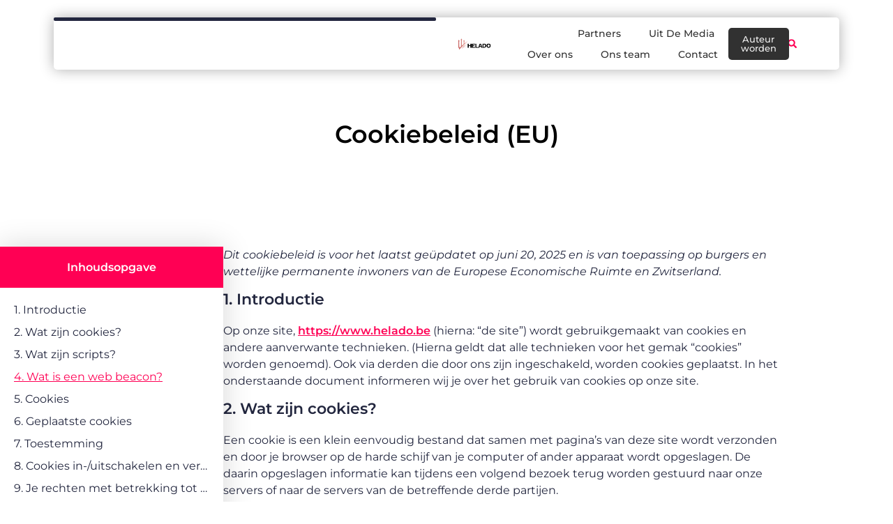

--- FILE ---
content_type: text/css
request_url: https://www.helado.be/wp-content/uploads/elementor/css/post-4525.css?ver=1768943222
body_size: 569
content:
.elementor-kit-4525{--e-global-color-primary:#000000;--e-global-color-secondary:#313131;--e-global-color-text:#22263E;--e-global-color-accent:#FF0054;--e-global-color-38d9dcc:#FF5400;--e-global-color-4e5965e:#F2F2F2;--e-global-color-ac493bb:#FFFFFF;--e-global-typography-primary-font-family:"Montserrat";--e-global-typography-primary-font-size:36px;--e-global-typography-primary-font-weight:600;--e-global-typography-secondary-font-family:"Montserrat";--e-global-typography-secondary-font-size:28px;--e-global-typography-secondary-font-weight:600;--e-global-typography-text-font-family:"Montserrat";--e-global-typography-text-font-size:16px;--e-global-typography-text-font-weight:400;--e-global-typography-accent-font-family:"Montserrat";--e-global-typography-accent-font-size:16px;--e-global-typography-accent-font-weight:500;--e-global-typography-423bb21-font-family:"Montserrat";--e-global-typography-423bb21-font-size:23px;--e-global-typography-423bb21-font-weight:500;--e-global-typography-e5b0c3a-font-family:"Montserrat";--e-global-typography-e5b0c3a-font-size:14px;--e-global-typography-e5b0c3a-font-weight:400;}.elementor-kit-4525 e-page-transition{background-color:#FFBC7D;}.elementor-section.elementor-section-boxed > .elementor-container{max-width:1140px;}.e-con{--container-max-width:1140px;}.elementor-widget:not(:last-child){margin-block-end:20px;}.elementor-element{--widgets-spacing:20px 20px;--widgets-spacing-row:20px;--widgets-spacing-column:20px;}{}h1.entry-title{display:var(--page-title-display);}.site-header .site-branding{flex-direction:column;align-items:stretch;}.site-header{padding-inline-end:0px;padding-inline-start:0px;}.site-footer .site-branding{flex-direction:column;align-items:stretch;}@media(max-width:1024px){.elementor-section.elementor-section-boxed > .elementor-container{max-width:1024px;}.e-con{--container-max-width:1024px;}}@media(max-width:767px){.elementor-section.elementor-section-boxed > .elementor-container{max-width:767px;}.e-con{--container-max-width:767px;}}

--- FILE ---
content_type: text/css
request_url: https://www.helado.be/wp-content/uploads/elementor/css/post-930.css?ver=1768988124
body_size: 1888
content:
.elementor-930 .elementor-element.elementor-element-7b9aa7bb{--display:flex;--min-height:300px;--flex-direction:column;--container-widget-width:calc( ( 1 - var( --container-widget-flex-grow ) ) * 100% );--container-widget-height:initial;--container-widget-flex-grow:0;--container-widget-align-self:initial;--flex-wrap-mobile:wrap;--justify-content:flex-end;--align-items:center;--overlay-opacity:0.7;--margin-top:-110px;--margin-bottom:0px;--margin-left:0px;--margin-right:0px;--padding-top:0px;--padding-bottom:80px;--padding-left:0px;--padding-right:0px;}.elementor-930 .elementor-element.elementor-element-7b9aa7bb::before, .elementor-930 .elementor-element.elementor-element-7b9aa7bb > .elementor-background-video-container::before, .elementor-930 .elementor-element.elementor-element-7b9aa7bb > .e-con-inner > .elementor-background-video-container::before, .elementor-930 .elementor-element.elementor-element-7b9aa7bb > .elementor-background-slideshow::before, .elementor-930 .elementor-element.elementor-element-7b9aa7bb > .e-con-inner > .elementor-background-slideshow::before, .elementor-930 .elementor-element.elementor-element-7b9aa7bb > .elementor-motion-effects-container > .elementor-motion-effects-layer::before{background-image:url("https://www.helado.be/wp-content/plugins/elementor/assets/images/placeholder.png");--background-overlay:'';background-position:top center;background-size:100% auto;}.elementor-930 .elementor-element.elementor-element-7b9aa7bb::before{filter:brightness( 100% ) contrast( 100% ) saturate( 36% ) blur( 0px ) hue-rotate( 204deg );}.elementor-930 .elementor-element.elementor-element-7b9aa7bb > .elementor-shape-bottom .elementor-shape-fill, .elementor-930 .elementor-element.elementor-element-7b9aa7bb > .e-con-inner > .elementor-shape-bottom .elementor-shape-fill{fill:#FFFFFF;}.elementor-930 .elementor-element.elementor-element-7b9aa7bb > .elementor-shape-bottom svg, .elementor-930 .elementor-element.elementor-element-7b9aa7bb > .e-con-inner > .elementor-shape-bottom svg{width:calc(114% + 1.3px);height:60px;}.elementor-widget-heading .elementor-heading-title{font-family:var( --e-global-typography-primary-font-family ), Sans-serif;font-size:var( --e-global-typography-primary-font-size );font-weight:var( --e-global-typography-primary-font-weight );color:var( --e-global-color-primary );}.elementor-930 .elementor-element.elementor-element-7373c45d .elementor-heading-title{font-family:"Montserrat", Sans-serif;font-size:35px;font-weight:600;text-shadow:0px 0px 1px rgba(255, 255, 255, 0.3);color:var( --e-global-color-primary );}.elementor-930 .elementor-element.elementor-element-3be95aa7{--display:flex;--flex-direction:row-reverse;--container-widget-width:initial;--container-widget-height:100%;--container-widget-flex-grow:1;--container-widget-align-self:stretch;--flex-wrap-mobile:wrap-reverse;--gap:70px 70px;--row-gap:70px;--column-gap:70px;--margin-top:0%;--margin-bottom:7%;--margin-left:0%;--margin-right:0%;--padding-top:5%;--padding-bottom:5%;--padding-left:0%;--padding-right:0%;}.elementor-930 .elementor-element.elementor-element-64f53869{--display:flex;--flex-direction:column;--container-widget-width:100%;--container-widget-height:initial;--container-widget-flex-grow:0;--container-widget-align-self:initial;--flex-wrap-mobile:wrap;--margin-top:0px;--margin-bottom:0px;--margin-left:0px;--margin-right:0px;--padding-top:0px;--padding-bottom:0px;--padding-left:0px;--padding-right:0px;}.elementor-widget-text-editor{font-family:var( --e-global-typography-text-font-family ), Sans-serif;font-size:var( --e-global-typography-text-font-size );font-weight:var( --e-global-typography-text-font-weight );color:var( --e-global-color-text );}.elementor-widget-text-editor.elementor-drop-cap-view-stacked .elementor-drop-cap{background-color:var( --e-global-color-primary );}.elementor-widget-text-editor.elementor-drop-cap-view-framed .elementor-drop-cap, .elementor-widget-text-editor.elementor-drop-cap-view-default .elementor-drop-cap{color:var( --e-global-color-primary );border-color:var( --e-global-color-primary );}.elementor-930 .elementor-element.elementor-element-36bf80c1{text-align:start;font-family:var( --e-global-typography-text-font-family ), Sans-serif;font-size:var( --e-global-typography-text-font-size );font-weight:var( --e-global-typography-text-font-weight );color:var( --e-global-color-text );}.elementor-930 .elementor-element.elementor-element-36bf80c1 a:hover, .elementor-930 .elementor-element.elementor-element-36bf80c1 a:focus{color:var( --e-global-color-accent );}.elementor-930 .elementor-element.elementor-element-2b0baaa9{--display:flex;--flex-direction:column;--container-widget-width:100%;--container-widget-height:initial;--container-widget-flex-grow:0;--container-widget-align-self:initial;--flex-wrap-mobile:wrap;--margin-top:0px;--margin-bottom:0px;--margin-left:0px;--margin-right:0px;--padding-top:0px;--padding-bottom:0px;--padding-left:0px;--padding-right:0px;}.elementor-widget-table-of-contents{--header-color:var( --e-global-color-secondary );--item-text-color:var( --e-global-color-text );--item-text-hover-color:var( --e-global-color-accent );--marker-color:var( --e-global-color-text );}.elementor-widget-table-of-contents .elementor-toc__header, .elementor-widget-table-of-contents .elementor-toc__header-title{font-family:var( --e-global-typography-primary-font-family ), Sans-serif;font-size:var( --e-global-typography-primary-font-size );font-weight:var( --e-global-typography-primary-font-weight );}.elementor-widget-table-of-contents .elementor-toc__list-item{font-family:var( --e-global-typography-text-font-family ), Sans-serif;font-size:var( --e-global-typography-text-font-size );font-weight:var( --e-global-typography-text-font-weight );}.elementor-930 .elementor-element.elementor-element-15f3636{--box-min-height:0px;--box-background-color:#FFFFFF;--box-border-width:0px;--box-border-radius:5px;--separator-width:0px;--box-padding:20px;box-shadow:0px 0px 40px 0px rgba(0, 0, 0, 0.16);--header-background-color:var( --e-global-color-accent );--header-color:#FFFFFF;--item-text-color:var( --e-global-color-text );--item-text-hover-color:var( --e-global-color-accent );--item-text-hover-decoration:underline;--item-text-active-color:var( --e-global-color-accent );--item-text-active-decoration:underline;--marker-color:var( --e-global-color-accent );--marker-size:8px;}.elementor-930 .elementor-element.elementor-element-15f3636 > .elementor-widget-container{border-style:none;border-radius:5px 5px 5px 5px;}.elementor-930 .elementor-element.elementor-element-15f3636:hover .elementor-widget-container{border-style:solid;}.elementor-930 .elementor-element.elementor-element-15f3636 .elementor-toc__spinner{color:var( --e-global-color-accent );fill:var( --e-global-color-accent );}.elementor-930 .elementor-element.elementor-element-15f3636 .elementor-toc__header-title{text-align:center;}.elementor-930 .elementor-element.elementor-element-15f3636 .elementor-toc__header, .elementor-930 .elementor-element.elementor-element-15f3636 .elementor-toc__header-title{font-family:"Montserrat", Sans-serif;font-size:16px;font-weight:600;text-transform:none;}body.elementor-page-930:not(.elementor-motion-effects-element-type-background), body.elementor-page-930 > .elementor-motion-effects-container > .elementor-motion-effects-layer{background-color:transparent;background-image:linear-gradient(180deg, #FFFFFF 0%, #FFFFFF 100%);}:root{--page-title-display:none;}@media(max-width:1024px){.elementor-930 .elementor-element.elementor-element-7b9aa7bb{--min-height:230px;--margin-top:-100px;--margin-bottom:0px;--margin-left:0px;--margin-right:0px;--padding-top:0px;--padding-bottom:50px;--padding-left:0px;--padding-right:0px;}.elementor-930 .elementor-element.elementor-element-7b9aa7bb::before, .elementor-930 .elementor-element.elementor-element-7b9aa7bb > .elementor-background-video-container::before, .elementor-930 .elementor-element.elementor-element-7b9aa7bb > .e-con-inner > .elementor-background-video-container::before, .elementor-930 .elementor-element.elementor-element-7b9aa7bb > .elementor-background-slideshow::before, .elementor-930 .elementor-element.elementor-element-7b9aa7bb > .e-con-inner > .elementor-background-slideshow::before, .elementor-930 .elementor-element.elementor-element-7b9aa7bb > .elementor-motion-effects-container > .elementor-motion-effects-layer::before{background-position:top center;background-size:180% auto;}.elementor-widget-heading .elementor-heading-title{font-size:var( --e-global-typography-primary-font-size );}.elementor-930 .elementor-element.elementor-element-7373c45d .elementor-heading-title{font-size:28px;}.elementor-930 .elementor-element.elementor-element-3be95aa7{--gap:50px 50px;--row-gap:50px;--column-gap:50px;--padding-top:7%;--padding-bottom:7%;--padding-left:5%;--padding-right:5%;}.elementor-widget-text-editor{font-size:var( --e-global-typography-text-font-size );}.elementor-930 .elementor-element.elementor-element-36bf80c1{font-size:var( --e-global-typography-text-font-size );}.elementor-widget-table-of-contents .elementor-toc__header, .elementor-widget-table-of-contents .elementor-toc__header-title{font-size:var( --e-global-typography-primary-font-size );}.elementor-widget-table-of-contents .elementor-toc__list-item{font-size:var( --e-global-typography-text-font-size );}.elementor-930 .elementor-element.elementor-element-15f3636{--separator-width:0px;--box-padding:16px;--marker-size:0px;}.elementor-930 .elementor-element.elementor-element-15f3636 .elementor-toc__header, .elementor-930 .elementor-element.elementor-element-15f3636 .elementor-toc__header-title{font-size:16px;}}@media(max-width:767px){.elementor-930 .elementor-element.elementor-element-7b9aa7bb{--min-height:190px;--margin-top:-90px;--margin-bottom:0px;--margin-left:0px;--margin-right:0px;--padding-top:0px;--padding-bottom:35px;--padding-left:0px;--padding-right:0px;}.elementor-930 .elementor-element.elementor-element-7b9aa7bb::before, .elementor-930 .elementor-element.elementor-element-7b9aa7bb > .elementor-background-video-container::before, .elementor-930 .elementor-element.elementor-element-7b9aa7bb > .e-con-inner > .elementor-background-video-container::before, .elementor-930 .elementor-element.elementor-element-7b9aa7bb > .elementor-background-slideshow::before, .elementor-930 .elementor-element.elementor-element-7b9aa7bb > .e-con-inner > .elementor-background-slideshow::before, .elementor-930 .elementor-element.elementor-element-7b9aa7bb > .elementor-motion-effects-container > .elementor-motion-effects-layer::before{background-position:top center;background-size:310% auto;}.elementor-widget-heading .elementor-heading-title{font-size:var( --e-global-typography-primary-font-size );}.elementor-930 .elementor-element.elementor-element-7373c45d .elementor-heading-title{font-size:24px;}.elementor-930 .elementor-element.elementor-element-3be95aa7{--flex-direction:column-reverse;--container-widget-width:100%;--container-widget-height:initial;--container-widget-flex-grow:0;--container-widget-align-self:initial;--flex-wrap-mobile:wrap;--padding-top:15%;--padding-bottom:5%;--padding-left:7%;--padding-right:7%;}.elementor-widget-text-editor{font-size:var( --e-global-typography-text-font-size );}.elementor-930 .elementor-element.elementor-element-36bf80c1{font-size:var( --e-global-typography-text-font-size );}.elementor-widget-table-of-contents .elementor-toc__header, .elementor-widget-table-of-contents .elementor-toc__header-title{font-size:var( --e-global-typography-primary-font-size );}.elementor-widget-table-of-contents .elementor-toc__list-item{font-size:var( --e-global-typography-text-font-size );}.elementor-930 .elementor-element.elementor-element-15f3636{--box-padding:10px;}.elementor-930 .elementor-element.elementor-element-15f3636 .elementor-toc__header, .elementor-930 .elementor-element.elementor-element-15f3636 .elementor-toc__header-title{font-size:15px;}}@media(min-width:768px){.elementor-930 .elementor-element.elementor-element-3be95aa7{--content-width:1300px;}.elementor-930 .elementor-element.elementor-element-64f53869{--width:75%;}.elementor-930 .elementor-element.elementor-element-2b0baaa9{--width:25%;}}@media(max-width:1024px) and (min-width:768px){.elementor-930 .elementor-element.elementor-element-64f53869{--width:65%;}.elementor-930 .elementor-element.elementor-element-2b0baaa9{--width:35%;}}/* Start custom CSS for text-editor, class: .elementor-element-36bf80c1 */#cmplz-document p, #cmplz-document li{
    font-family: "Montserrat", sans-serif;
    font-size: 16px;
    font-weight: normal;
    /*color: #444444;*/
    color: var( --e-global-color-text );
}
#cmplz-document h2{
    font-size: 22px;
    font-weight: 600;
    color: var( --e-global-color-text );
}
#cmplz-document a{
    color: var( --e-global-color-accent );
    font-weight: 600;
}

/* Tablet : Responsive Font settings */
@media screen and (max-width: 810px) {
    #cmplz-document p, #cmplz-document li{
        font-size: 15px;
    }
    #cmplz-document h2{
        font-size: 20px;
    }
}

/* Mobile : Responsive Font settings */
@media screen and (max-width: 430px) {
    #cmplz-document p, #cmplz-document li{
        font-size: 14px;
    }
    #cmplz-document h2{
        font-size: 18px;
    }
}/* End custom CSS */

--- FILE ---
content_type: text/css
request_url: https://www.helado.be/wp-content/uploads/elementor/css/post-4817.css?ver=1768943228
body_size: 3081
content:
.elementor-4817 .elementor-element.elementor-element-6130c171{--display:flex;--flex-direction:column;--container-widget-width:calc( ( 1 - var( --container-widget-flex-grow ) ) * 100% );--container-widget-height:initial;--container-widget-flex-grow:0;--container-widget-align-self:initial;--flex-wrap-mobile:wrap;--justify-content:center;--align-items:center;--gap:0px 0px;--row-gap:0px;--column-gap:0px;--flex-wrap:wrap;--padding-top:0%;--padding-bottom:0%;--padding-left:6%;--padding-right:6%;--z-index:200;}.elementor-4817 .elementor-element.elementor-element-6130c171:not(.elementor-motion-effects-element-type-background), .elementor-4817 .elementor-element.elementor-element-6130c171 > .elementor-motion-effects-container > .elementor-motion-effects-layer{background-color:#00000000;}.elementor-4817 .elementor-element.elementor-element-16bba65e{--display:flex;--flex-direction:row;--container-widget-width:initial;--container-widget-height:100%;--container-widget-flex-grow:1;--container-widget-align-self:stretch;--flex-wrap-mobile:wrap;--justify-content:space-between;--gap:0px 0px;--row-gap:0px;--column-gap:0px;--flex-wrap:wrap;border-style:none;--border-style:none;--border-radius:5px 5px 5px 5px;box-shadow:0px 0px 20px 0px rgba(0, 0, 0, 0.32);--margin-top:25px;--margin-bottom:0px;--margin-left:0px;--margin-right:0px;--padding-top:0px;--padding-bottom:0px;--padding-left:0px;--padding-right:0px;--z-index:1000;}.elementor-4817 .elementor-element.elementor-element-16bba65e:not(.elementor-motion-effects-element-type-background), .elementor-4817 .elementor-element.elementor-element-16bba65e > .elementor-motion-effects-container > .elementor-motion-effects-layer{background-color:#FFFFFF;}.elementor-4817 .elementor-element.elementor-element-16bba65e:hover{border-style:none;}.elementor-4817 .elementor-element.elementor-element-16bba65e, .elementor-4817 .elementor-element.elementor-element-16bba65e::before{--border-transition:0.3s;}.elementor-widget-progress-tracker .current-progress-percentage{font-family:var( --e-global-typography-text-font-family ), Sans-serif;font-size:var( --e-global-typography-text-font-size );font-weight:var( --e-global-typography-text-font-weight );}.elementor-4817 .elementor-element.elementor-element-53dc8605 .current-progress{background-color:var( --e-global-color-accent );}.elementor-4817 .elementor-element.elementor-element-53dc8605 .elementor-scrolling-tracker-horizontal{background-color:var( --e-global-color-text );}.elementor-4817 .elementor-element.elementor-element-53dc8605{width:100%;max-width:100%;--horizontal-progress-border:none;--progress-border-radius:0px 0px 0px 0px;--horizontal-height:5px;--horizontal-border-style:none;}.elementor-4817 .elementor-element.elementor-element-53dc8605 > .elementor-widget-container{border-style:none;border-radius:0px 0px 0px 0px;}.elementor-4817 .elementor-element.elementor-element-4ae40e30{--display:flex;--min-height:75px;--flex-direction:row;--container-widget-width:initial;--container-widget-height:100%;--container-widget-flex-grow:1;--container-widget-align-self:stretch;--flex-wrap-mobile:wrap;--justify-content:space-between;--gap:0px 0px;--row-gap:0px;--column-gap:0px;--padding-top:0px;--padding-bottom:0px;--padding-left:30px;--padding-right:30px;}.elementor-widget-theme-site-logo .widget-image-caption{color:var( --e-global-color-text );font-family:var( --e-global-typography-text-font-family ), Sans-serif;font-size:var( --e-global-typography-text-font-size );font-weight:var( --e-global-typography-text-font-weight );}.elementor-4817 .elementor-element.elementor-element-67e6f782{width:var( --container-widget-width, 15% );max-width:15%;--container-widget-width:15%;--container-widget-flex-grow:0;text-align:start;}.elementor-4817 .elementor-element.elementor-element-67e6f782 > .elementor-widget-container{padding:0px 0px 0px 0px;}.elementor-4817 .elementor-element.elementor-element-67e6f782.elementor-element{--align-self:center;}.elementor-4817 .elementor-element.elementor-element-67e6f782 img{width:65%;}.elementor-widget-nav-menu .elementor-nav-menu .elementor-item{font-family:var( --e-global-typography-primary-font-family ), Sans-serif;font-size:var( --e-global-typography-primary-font-size );font-weight:var( --e-global-typography-primary-font-weight );}.elementor-widget-nav-menu .elementor-nav-menu--main .elementor-item{color:var( --e-global-color-text );fill:var( --e-global-color-text );}.elementor-widget-nav-menu .elementor-nav-menu--main .elementor-item:hover,
					.elementor-widget-nav-menu .elementor-nav-menu--main .elementor-item.elementor-item-active,
					.elementor-widget-nav-menu .elementor-nav-menu--main .elementor-item.highlighted,
					.elementor-widget-nav-menu .elementor-nav-menu--main .elementor-item:focus{color:var( --e-global-color-accent );fill:var( --e-global-color-accent );}.elementor-widget-nav-menu .elementor-nav-menu--main:not(.e--pointer-framed) .elementor-item:before,
					.elementor-widget-nav-menu .elementor-nav-menu--main:not(.e--pointer-framed) .elementor-item:after{background-color:var( --e-global-color-accent );}.elementor-widget-nav-menu .e--pointer-framed .elementor-item:before,
					.elementor-widget-nav-menu .e--pointer-framed .elementor-item:after{border-color:var( --e-global-color-accent );}.elementor-widget-nav-menu{--e-nav-menu-divider-color:var( --e-global-color-text );}.elementor-widget-nav-menu .elementor-nav-menu--dropdown .elementor-item, .elementor-widget-nav-menu .elementor-nav-menu--dropdown  .elementor-sub-item{font-family:var( --e-global-typography-accent-font-family ), Sans-serif;font-size:var( --e-global-typography-accent-font-size );font-weight:var( --e-global-typography-accent-font-weight );}.elementor-4817 .elementor-element.elementor-element-7d590cbf{width:var( --container-widget-width, 60% );max-width:60%;--container-widget-width:60%;--container-widget-flex-grow:0;--e-nav-menu-horizontal-menu-item-margin:calc( 10px / 2 );}.elementor-4817 .elementor-element.elementor-element-7d590cbf.elementor-element{--align-self:center;--flex-grow:0;--flex-shrink:0;}.elementor-4817 .elementor-element.elementor-element-7d590cbf .elementor-menu-toggle{margin-right:auto;background-color:#FFFFFF00;}.elementor-4817 .elementor-element.elementor-element-7d590cbf .elementor-nav-menu .elementor-item{font-family:"Montserrat", Sans-serif;font-size:14px;font-weight:500;}.elementor-4817 .elementor-element.elementor-element-7d590cbf .elementor-nav-menu--main .elementor-item{color:#313131;fill:#313131;padding-left:15px;padding-right:15px;padding-top:5px;padding-bottom:5px;}.elementor-4817 .elementor-element.elementor-element-7d590cbf .elementor-nav-menu--main .elementor-item:hover,
					.elementor-4817 .elementor-element.elementor-element-7d590cbf .elementor-nav-menu--main .elementor-item.elementor-item-active,
					.elementor-4817 .elementor-element.elementor-element-7d590cbf .elementor-nav-menu--main .elementor-item.highlighted,
					.elementor-4817 .elementor-element.elementor-element-7d590cbf .elementor-nav-menu--main .elementor-item:focus{color:#000000;}.elementor-4817 .elementor-element.elementor-element-7d590cbf .elementor-nav-menu--main:not(.e--pointer-framed) .elementor-item:before,
					.elementor-4817 .elementor-element.elementor-element-7d590cbf .elementor-nav-menu--main:not(.e--pointer-framed) .elementor-item:after{background-color:#F2F2F2;}.elementor-4817 .elementor-element.elementor-element-7d590cbf .e--pointer-framed .elementor-item:before,
					.elementor-4817 .elementor-element.elementor-element-7d590cbf .e--pointer-framed .elementor-item:after{border-color:#F2F2F2;}.elementor-4817 .elementor-element.elementor-element-7d590cbf .elementor-nav-menu--main .elementor-item.elementor-item-active{color:var( --e-global-color-accent );}.elementor-4817 .elementor-element.elementor-element-7d590cbf .elementor-nav-menu--main:not(.e--pointer-framed) .elementor-item.elementor-item-active:before,
					.elementor-4817 .elementor-element.elementor-element-7d590cbf .elementor-nav-menu--main:not(.e--pointer-framed) .elementor-item.elementor-item-active:after{background-color:#FFFFFF;}.elementor-4817 .elementor-element.elementor-element-7d590cbf .e--pointer-framed .elementor-item.elementor-item-active:before,
					.elementor-4817 .elementor-element.elementor-element-7d590cbf .e--pointer-framed .elementor-item.elementor-item-active:after{border-color:#FFFFFF;}.elementor-4817 .elementor-element.elementor-element-7d590cbf .elementor-nav-menu--main:not(.elementor-nav-menu--layout-horizontal) .elementor-nav-menu > li:not(:last-child){margin-bottom:10px;}.elementor-4817 .elementor-element.elementor-element-7d590cbf .elementor-item:before{border-radius:5px;}.elementor-4817 .elementor-element.elementor-element-7d590cbf .e--animation-shutter-in-horizontal .elementor-item:before{border-radius:5px 5px 0 0;}.elementor-4817 .elementor-element.elementor-element-7d590cbf .e--animation-shutter-in-horizontal .elementor-item:after{border-radius:0 0 5px 5px;}.elementor-4817 .elementor-element.elementor-element-7d590cbf .e--animation-shutter-in-vertical .elementor-item:before{border-radius:0 5px 5px 0;}.elementor-4817 .elementor-element.elementor-element-7d590cbf .e--animation-shutter-in-vertical .elementor-item:after{border-radius:5px 0 0 5px;}.elementor-4817 .elementor-element.elementor-element-7d590cbf .elementor-nav-menu--dropdown a, .elementor-4817 .elementor-element.elementor-element-7d590cbf .elementor-menu-toggle{color:#313131;fill:#313131;}.elementor-4817 .elementor-element.elementor-element-7d590cbf .elementor-nav-menu--dropdown a:hover,
					.elementor-4817 .elementor-element.elementor-element-7d590cbf .elementor-nav-menu--dropdown a:focus,
					.elementor-4817 .elementor-element.elementor-element-7d590cbf .elementor-nav-menu--dropdown a.elementor-item-active,
					.elementor-4817 .elementor-element.elementor-element-7d590cbf .elementor-nav-menu--dropdown a.highlighted,
					.elementor-4817 .elementor-element.elementor-element-7d590cbf .elementor-menu-toggle:hover,
					.elementor-4817 .elementor-element.elementor-element-7d590cbf .elementor-menu-toggle:focus{color:var( --e-global-color-accent );}.elementor-4817 .elementor-element.elementor-element-7d590cbf .elementor-nav-menu--dropdown a:hover,
					.elementor-4817 .elementor-element.elementor-element-7d590cbf .elementor-nav-menu--dropdown a:focus,
					.elementor-4817 .elementor-element.elementor-element-7d590cbf .elementor-nav-menu--dropdown a.elementor-item-active,
					.elementor-4817 .elementor-element.elementor-element-7d590cbf .elementor-nav-menu--dropdown a.highlighted{background-color:#F2F2F2;}.elementor-4817 .elementor-element.elementor-element-7d590cbf .elementor-nav-menu--dropdown a.elementor-item-active{color:var( --e-global-color-accent );background-color:#F2F2F2;}.elementor-4817 .elementor-element.elementor-element-7d590cbf .elementor-nav-menu--dropdown .elementor-item, .elementor-4817 .elementor-element.elementor-element-7d590cbf .elementor-nav-menu--dropdown  .elementor-sub-item{font-family:"Montserrat", Sans-serif;font-size:14px;font-weight:500;}.elementor-4817 .elementor-element.elementor-element-7d590cbf .elementor-nav-menu--dropdown{border-style:none;border-radius:0px 0px 0px 0px;}.elementor-4817 .elementor-element.elementor-element-7d590cbf .elementor-nav-menu--dropdown li:first-child a{border-top-left-radius:0px;border-top-right-radius:0px;}.elementor-4817 .elementor-element.elementor-element-7d590cbf .elementor-nav-menu--dropdown li:last-child a{border-bottom-right-radius:0px;border-bottom-left-radius:0px;}.elementor-4817 .elementor-element.elementor-element-7d590cbf .elementor-nav-menu--main .elementor-nav-menu--dropdown, .elementor-4817 .elementor-element.elementor-element-7d590cbf .elementor-nav-menu__container.elementor-nav-menu--dropdown{box-shadow:0px 1px 5px 0px rgba(0, 0, 0, 0.32);}.elementor-4817 .elementor-element.elementor-element-7d590cbf .elementor-nav-menu--dropdown a{padding-left:10px;padding-right:10px;padding-top:10px;padding-bottom:10px;}.elementor-4817 .elementor-element.elementor-element-7d590cbf .elementor-nav-menu--dropdown li:not(:last-child){border-style:solid;border-color:#F2F2F2;border-bottom-width:1px;}.elementor-4817 .elementor-element.elementor-element-7d590cbf .elementor-nav-menu--main > .elementor-nav-menu > li > .elementor-nav-menu--dropdown, .elementor-4817 .elementor-element.elementor-element-7d590cbf .elementor-nav-menu__container.elementor-nav-menu--dropdown{margin-top:28px !important;}.elementor-4817 .elementor-element.elementor-element-7d590cbf div.elementor-menu-toggle{color:var( --e-global-color-accent );}.elementor-4817 .elementor-element.elementor-element-7d590cbf div.elementor-menu-toggle svg{fill:var( --e-global-color-accent );}.elementor-4817 .elementor-element.elementor-element-7d590cbf div.elementor-menu-toggle:hover, .elementor-4817 .elementor-element.elementor-element-7d590cbf div.elementor-menu-toggle:focus{color:#444444;}.elementor-4817 .elementor-element.elementor-element-7d590cbf div.elementor-menu-toggle:hover svg, .elementor-4817 .elementor-element.elementor-element-7d590cbf div.elementor-menu-toggle:focus svg{fill:#444444;}.elementor-4817 .elementor-element.elementor-element-538ad448{--display:flex;--flex-direction:row-reverse;--container-widget-width:initial;--container-widget-height:100%;--container-widget-flex-grow:1;--container-widget-align-self:stretch;--flex-wrap-mobile:wrap-reverse;--justify-content:flex-start;--gap:0px 0px;--row-gap:0px;--column-gap:0px;--padding-top:0px;--padding-bottom:0px;--padding-left:0px;--padding-right:0px;}.elementor-widget-search-form input[type="search"].elementor-search-form__input{font-family:var( --e-global-typography-text-font-family ), Sans-serif;font-size:var( --e-global-typography-text-font-size );font-weight:var( --e-global-typography-text-font-weight );}.elementor-widget-search-form .elementor-search-form__input,
					.elementor-widget-search-form .elementor-search-form__icon,
					.elementor-widget-search-form .elementor-lightbox .dialog-lightbox-close-button,
					.elementor-widget-search-form .elementor-lightbox .dialog-lightbox-close-button:hover,
					.elementor-widget-search-form.elementor-search-form--skin-full_screen input[type="search"].elementor-search-form__input{color:var( --e-global-color-text );fill:var( --e-global-color-text );}.elementor-widget-search-form .elementor-search-form__submit{font-family:var( --e-global-typography-text-font-family ), Sans-serif;font-size:var( --e-global-typography-text-font-size );font-weight:var( --e-global-typography-text-font-weight );background-color:var( --e-global-color-secondary );}.elementor-4817 .elementor-element.elementor-element-1aa43a8e{width:auto;max-width:auto;}.elementor-4817 .elementor-element.elementor-element-1aa43a8e.elementor-element{--align-self:center;}.elementor-4817 .elementor-element.elementor-element-1aa43a8e .elementor-search-form__toggle{--e-search-form-toggle-size:38px;--e-search-form-toggle-color:var( --e-global-color-accent );--e-search-form-toggle-background-color:#F2F2F200;--e-search-form-toggle-icon-size:calc(36em / 100);--e-search-form-toggle-border-radius:100px;}.elementor-4817 .elementor-element.elementor-element-1aa43a8e.elementor-search-form--skin-full_screen .elementor-search-form__container{background-color:#000000AB;}.elementor-4817 .elementor-element.elementor-element-1aa43a8e input[type="search"].elementor-search-form__input{font-family:"Montserrat", Sans-serif;font-size:16px;font-weight:400;}.elementor-4817 .elementor-element.elementor-element-1aa43a8e .elementor-search-form__input,
					.elementor-4817 .elementor-element.elementor-element-1aa43a8e .elementor-search-form__icon,
					.elementor-4817 .elementor-element.elementor-element-1aa43a8e .elementor-lightbox .dialog-lightbox-close-button,
					.elementor-4817 .elementor-element.elementor-element-1aa43a8e .elementor-lightbox .dialog-lightbox-close-button:hover,
					.elementor-4817 .elementor-element.elementor-element-1aa43a8e.elementor-search-form--skin-full_screen input[type="search"].elementor-search-form__input{color:#FFFFFF;fill:#FFFFFF;}.elementor-4817 .elementor-element.elementor-element-1aa43a8e:not(.elementor-search-form--skin-full_screen) .elementor-search-form__container{border-color:#F2F2F2;}.elementor-4817 .elementor-element.elementor-element-1aa43a8e.elementor-search-form--skin-full_screen input[type="search"].elementor-search-form__input{border-color:#F2F2F2;}.elementor-4817 .elementor-element.elementor-element-1aa43a8e .elementor-search-form__toggle:hover{--e-search-form-toggle-color:#000000;--e-search-form-toggle-background-color:#FFFFFF;}.elementor-4817 .elementor-element.elementor-element-1aa43a8e .elementor-search-form__toggle:focus{--e-search-form-toggle-color:#000000;--e-search-form-toggle-background-color:#FFFFFF;}.elementor-widget-button .elementor-button{background-color:var( --e-global-color-accent );font-family:var( --e-global-typography-accent-font-family ), Sans-serif;font-size:var( --e-global-typography-accent-font-size );font-weight:var( --e-global-typography-accent-font-weight );}.elementor-4817 .elementor-element.elementor-element-2031fe8 .elementor-button{background-color:#313131;font-family:"Montserrat", Sans-serif;font-size:13px;font-weight:500;fill:#F2F2F2;color:#F2F2F2;border-radius:5px 5px 5px 5px;padding:10px 18px 10px 18px;}.elementor-4817 .elementor-element.elementor-element-2031fe8 .elementor-button:hover, .elementor-4817 .elementor-element.elementor-element-2031fe8 .elementor-button:focus{background-color:var( --e-global-color-accent );color:#F2F2F2;}.elementor-4817 .elementor-element.elementor-element-2031fe8.elementor-element{--align-self:center;}.elementor-4817 .elementor-element.elementor-element-2031fe8 .elementor-button:hover svg, .elementor-4817 .elementor-element.elementor-element-2031fe8 .elementor-button:focus svg{fill:#F2F2F2;}.elementor-widget-icon.elementor-view-stacked .elementor-icon{background-color:var( --e-global-color-primary );}.elementor-widget-icon.elementor-view-framed .elementor-icon, .elementor-widget-icon.elementor-view-default .elementor-icon{color:var( --e-global-color-primary );border-color:var( --e-global-color-primary );}.elementor-widget-icon.elementor-view-framed .elementor-icon, .elementor-widget-icon.elementor-view-default .elementor-icon svg{fill:var( --e-global-color-primary );}.elementor-4817 .elementor-element.elementor-element-74897d3e{width:auto;max-width:auto;bottom:70px;}.elementor-4817 .elementor-element.elementor-element-74897d3e > .elementor-widget-container{margin:0px 1px -5px 0px;padding:0px 0px 0px 0px;}body:not(.rtl) .elementor-4817 .elementor-element.elementor-element-74897d3e{right:50px;}body.rtl .elementor-4817 .elementor-element.elementor-element-74897d3e{left:50px;}.elementor-4817 .elementor-element.elementor-element-74897d3e .elementor-icon-wrapper{text-align:center;}.elementor-4817 .elementor-element.elementor-element-74897d3e.elementor-view-stacked .elementor-icon{background-color:#FFFFFFA6;color:var( --e-global-color-accent );}.elementor-4817 .elementor-element.elementor-element-74897d3e.elementor-view-framed .elementor-icon, .elementor-4817 .elementor-element.elementor-element-74897d3e.elementor-view-default .elementor-icon{color:#FFFFFFA6;border-color:#FFFFFFA6;}.elementor-4817 .elementor-element.elementor-element-74897d3e.elementor-view-framed .elementor-icon, .elementor-4817 .elementor-element.elementor-element-74897d3e.elementor-view-default .elementor-icon svg{fill:#FFFFFFA6;}.elementor-4817 .elementor-element.elementor-element-74897d3e.elementor-view-framed .elementor-icon{background-color:var( --e-global-color-accent );}.elementor-4817 .elementor-element.elementor-element-74897d3e.elementor-view-stacked .elementor-icon svg{fill:var( --e-global-color-accent );}.elementor-4817 .elementor-element.elementor-element-74897d3e.elementor-view-stacked .elementor-icon:hover{background-color:#FFFFFFA6;color:var( --e-global-color-accent );}.elementor-4817 .elementor-element.elementor-element-74897d3e.elementor-view-framed .elementor-icon:hover, .elementor-4817 .elementor-element.elementor-element-74897d3e.elementor-view-default .elementor-icon:hover{color:#FFFFFFA6;border-color:#FFFFFFA6;}.elementor-4817 .elementor-element.elementor-element-74897d3e.elementor-view-framed .elementor-icon:hover, .elementor-4817 .elementor-element.elementor-element-74897d3e.elementor-view-default .elementor-icon:hover svg{fill:#FFFFFFA6;}.elementor-4817 .elementor-element.elementor-element-74897d3e.elementor-view-framed .elementor-icon:hover{background-color:var( --e-global-color-accent );}.elementor-4817 .elementor-element.elementor-element-74897d3e.elementor-view-stacked .elementor-icon:hover svg{fill:var( --e-global-color-accent );}.elementor-4817 .elementor-element.elementor-element-74897d3e .elementor-icon{font-size:20px;padding:12px;border-radius:50px 50px 50px 50px;}.elementor-4817 .elementor-element.elementor-element-74897d3e .elementor-icon svg{height:20px;}.elementor-theme-builder-content-area{height:400px;}.elementor-location-header:before, .elementor-location-footer:before{content:"";display:table;clear:both;}@media(max-width:1024px){.elementor-4817 .elementor-element.elementor-element-6130c171{--margin-top:0%;--margin-bottom:0%;--margin-left:0%;--margin-right:0%;--padding-top:3%;--padding-bottom:0%;--padding-left:2%;--padding-right:2%;}.elementor-4817 .elementor-element.elementor-element-16bba65e{--min-height:75px;--flex-direction:row;--container-widget-width:initial;--container-widget-height:100%;--container-widget-flex-grow:1;--container-widget-align-self:stretch;--flex-wrap-mobile:wrap;--justify-content:space-between;--gap:0px 0px;--row-gap:0px;--column-gap:0px;--margin-top:0px;--margin-bottom:0px;--margin-left:0px;--margin-right:0px;}.elementor-widget-progress-tracker .current-progress-percentage{font-size:var( --e-global-typography-text-font-size );}.elementor-4817 .elementor-element.elementor-element-4ae40e30{--min-height:70px;--padding-top:0px;--padding-bottom:0px;--padding-left:15px;--padding-right:15px;}.elementor-widget-theme-site-logo .widget-image-caption{font-size:var( --e-global-typography-text-font-size );}.elementor-4817 .elementor-element.elementor-element-67e6f782 > .elementor-widget-container{margin:0% 0% 0% 0%;}.elementor-4817 .elementor-element.elementor-element-67e6f782{--container-widget-width:50%;--container-widget-flex-grow:0;width:var( --container-widget-width, 50% );max-width:50%;text-align:center;}.elementor-4817 .elementor-element.elementor-element-67e6f782 img{width:40%;}.elementor-widget-nav-menu .elementor-nav-menu .elementor-item{font-size:var( --e-global-typography-primary-font-size );}.elementor-widget-nav-menu .elementor-nav-menu--dropdown .elementor-item, .elementor-widget-nav-menu .elementor-nav-menu--dropdown  .elementor-sub-item{font-size:var( --e-global-typography-accent-font-size );}.elementor-4817 .elementor-element.elementor-element-7d590cbf{width:var( --container-widget-width, 26% );max-width:26%;--container-widget-width:26%;--container-widget-flex-grow:0;--e-nav-menu-horizontal-menu-item-margin:calc( 20px / 2 );--nav-menu-icon-size:33px;}.elementor-4817 .elementor-element.elementor-element-7d590cbf > .elementor-widget-container{margin:0px 0px 0px 0px;padding:0px 0px 0px 0px;}.elementor-4817 .elementor-element.elementor-element-7d590cbf.elementor-element{--order:-99999 /* order start hack */;}.elementor-4817 .elementor-element.elementor-element-7d590cbf .elementor-nav-menu .elementor-item{font-size:13px;}.elementor-4817 .elementor-element.elementor-element-7d590cbf .elementor-nav-menu--main:not(.elementor-nav-menu--layout-horizontal) .elementor-nav-menu > li:not(:last-child){margin-bottom:20px;}.elementor-4817 .elementor-element.elementor-element-7d590cbf .elementor-nav-menu--dropdown .elementor-item, .elementor-4817 .elementor-element.elementor-element-7d590cbf .elementor-nav-menu--dropdown  .elementor-sub-item{font-size:12.5px;}.elementor-4817 .elementor-element.elementor-element-7d590cbf .elementor-nav-menu--dropdown{border-radius:3px 3px 3px 3px;}.elementor-4817 .elementor-element.elementor-element-7d590cbf .elementor-nav-menu--dropdown li:first-child a{border-top-left-radius:3px;border-top-right-radius:3px;}.elementor-4817 .elementor-element.elementor-element-7d590cbf .elementor-nav-menu--dropdown li:last-child a{border-bottom-right-radius:3px;border-bottom-left-radius:3px;}.elementor-4817 .elementor-element.elementor-element-7d590cbf .elementor-nav-menu--main > .elementor-nav-menu > li > .elementor-nav-menu--dropdown, .elementor-4817 .elementor-element.elementor-element-7d590cbf .elementor-nav-menu__container.elementor-nav-menu--dropdown{margin-top:30px !important;}.elementor-4817 .elementor-element.elementor-element-538ad448{--flex-direction:row-reverse;--container-widget-width:initial;--container-widget-height:100%;--container-widget-flex-grow:1;--container-widget-align-self:stretch;--flex-wrap-mobile:wrap-reverse;--justify-content:flex-start;--gap:0px 0px;--row-gap:0px;--column-gap:0px;--padding-top:0px;--padding-bottom:0px;--padding-left:0px;--padding-right:0px;}.elementor-widget-search-form input[type="search"].elementor-search-form__input{font-size:var( --e-global-typography-text-font-size );}.elementor-widget-search-form .elementor-search-form__submit{font-size:var( --e-global-typography-text-font-size );}.elementor-4817 .elementor-element.elementor-element-1aa43a8e.elementor-element{--align-self:center;}.elementor-4817 .elementor-element.elementor-element-1aa43a8e input[type="search"].elementor-search-form__input{font-size:15px;}.elementor-widget-button .elementor-button{font-size:var( --e-global-typography-accent-font-size );}.elementor-4817 .elementor-element.elementor-element-2031fe8 .elementor-button{font-size:12px;padding:9px 15px 9px 15px;}body:not(.rtl) .elementor-4817 .elementor-element.elementor-element-74897d3e{right:30px;}body.rtl .elementor-4817 .elementor-element.elementor-element-74897d3e{left:30px;}.elementor-4817 .elementor-element.elementor-element-74897d3e{bottom:80px;}.elementor-4817 .elementor-element.elementor-element-74897d3e .elementor-icon{font-size:18px;}.elementor-4817 .elementor-element.elementor-element-74897d3e .elementor-icon svg{height:18px;}}@media(max-width:767px){.elementor-4817 .elementor-element.elementor-element-6130c171{--margin-top:0%;--margin-bottom:0%;--margin-left:0%;--margin-right:0%;--padding-top:6%;--padding-bottom:0%;--padding-left:4%;--padding-right:4%;}.elementor-4817 .elementor-element.elementor-element-16bba65e{--min-height:65px;--flex-direction:row;--container-widget-width:initial;--container-widget-height:100%;--container-widget-flex-grow:1;--container-widget-align-self:stretch;--flex-wrap-mobile:wrap;--justify-content:space-between;--gap:0px 0px;--row-gap:0px;--column-gap:0px;--padding-top:0%;--padding-bottom:0%;--padding-left:0%;--padding-right:0%;}.elementor-widget-progress-tracker .current-progress-percentage{font-size:var( --e-global-typography-text-font-size );}.elementor-4817 .elementor-element.elementor-element-4ae40e30{--min-height:65px;--padding-top:0px;--padding-bottom:0px;--padding-left:15px;--padding-right:7px;}.elementor-widget-theme-site-logo .widget-image-caption{font-size:var( --e-global-typography-text-font-size );}.elementor-4817 .elementor-element.elementor-element-67e6f782 > .elementor-widget-container{padding:0% 0% 0% 0%;}.elementor-4817 .elementor-element.elementor-element-67e6f782{--container-widget-width:45%;--container-widget-flex-grow:0;width:var( --container-widget-width, 45% );max-width:45%;text-align:start;}.elementor-4817 .elementor-element.elementor-element-67e6f782 img{width:82%;}.elementor-widget-nav-menu .elementor-nav-menu .elementor-item{font-size:var( --e-global-typography-primary-font-size );}.elementor-widget-nav-menu .elementor-nav-menu--dropdown .elementor-item, .elementor-widget-nav-menu .elementor-nav-menu--dropdown  .elementor-sub-item{font-size:var( --e-global-typography-accent-font-size );}.elementor-4817 .elementor-element.elementor-element-7d590cbf{width:var( --container-widget-width, 14% );max-width:14%;--container-widget-width:14%;--container-widget-flex-grow:0;--nav-menu-icon-size:30px;}.elementor-4817 .elementor-element.elementor-element-7d590cbf > .elementor-widget-container{margin:5px 0px 0px 0px;padding:0px 0px 0px 0px;}.elementor-4817 .elementor-element.elementor-element-7d590cbf.elementor-element{--align-self:center;--order:99999 /* order end hack */;}.elementor-4817 .elementor-element.elementor-element-7d590cbf .elementor-nav-menu .elementor-item{font-size:12px;}.elementor-4817 .elementor-element.elementor-element-7d590cbf .elementor-nav-menu--dropdown .elementor-item, .elementor-4817 .elementor-element.elementor-element-7d590cbf .elementor-nav-menu--dropdown  .elementor-sub-item{font-size:12px;}.elementor-4817 .elementor-element.elementor-element-7d590cbf .elementor-nav-menu--dropdown{border-radius:5px 5px 5px 5px;}.elementor-4817 .elementor-element.elementor-element-7d590cbf .elementor-nav-menu--dropdown li:first-child a{border-top-left-radius:5px;border-top-right-radius:5px;}.elementor-4817 .elementor-element.elementor-element-7d590cbf .elementor-nav-menu--dropdown li:last-child a{border-bottom-right-radius:5px;border-bottom-left-radius:5px;}.elementor-4817 .elementor-element.elementor-element-7d590cbf .elementor-nav-menu--dropdown a{padding-top:10px;padding-bottom:10px;}.elementor-4817 .elementor-element.elementor-element-538ad448{--width:35%;--justify-content:center;--align-items:flex-start;--container-widget-width:calc( ( 1 - var( --container-widget-flex-grow ) ) * 100% );--padding-top:0px;--padding-bottom:0px;--padding-left:0px;--padding-right:0px;}.elementor-4817 .elementor-element.elementor-element-538ad448.e-con{--align-self:center;}.elementor-widget-search-form input[type="search"].elementor-search-form__input{font-size:var( --e-global-typography-text-font-size );}.elementor-widget-search-form .elementor-search-form__submit{font-size:var( --e-global-typography-text-font-size );}.elementor-4817 .elementor-element.elementor-element-1aa43a8e.elementor-element{--order:-99999 /* order start hack */;}.elementor-4817 .elementor-element.elementor-element-1aa43a8e input[type="search"].elementor-search-form__input{font-size:15px;}.elementor-widget-button .elementor-button{font-size:var( --e-global-typography-accent-font-size );}.elementor-4817 .elementor-element.elementor-element-2031fe8{width:var( --container-widget-width, 100% );max-width:100%;--container-widget-width:100%;--container-widget-flex-grow:0;}.elementor-4817 .elementor-element.elementor-element-2031fe8 .elementor-button{font-size:11.5px;padding:8px 10px 8px 10px;}body:not(.rtl) .elementor-4817 .elementor-element.elementor-element-74897d3e{right:20px;}body.rtl .elementor-4817 .elementor-element.elementor-element-74897d3e{left:20px;}.elementor-4817 .elementor-element.elementor-element-74897d3e{bottom:70px;}.elementor-4817 .elementor-element.elementor-element-74897d3e .elementor-icon{font-size:15px;}.elementor-4817 .elementor-element.elementor-element-74897d3e .elementor-icon svg{height:15px;}}@media(min-width:768px){.elementor-4817 .elementor-element.elementor-element-6130c171{--width:100%;}.elementor-4817 .elementor-element.elementor-element-16bba65e{--width:100%;}.elementor-4817 .elementor-element.elementor-element-538ad448{--width:18%;}}@media(max-width:1024px) and (min-width:768px){.elementor-4817 .elementor-element.elementor-element-16bba65e{--width:100%;}.elementor-4817 .elementor-element.elementor-element-538ad448{--width:30%;}}

--- FILE ---
content_type: text/css
request_url: https://www.helado.be/wp-content/uploads/elementor/css/post-4814.css?ver=1768943229
body_size: 2738
content:
.elementor-4814 .elementor-element.elementor-element-55ca4042{--display:flex;--flex-direction:column;--container-widget-width:100%;--container-widget-height:initial;--container-widget-flex-grow:0;--container-widget-align-self:initial;--flex-wrap-mobile:wrap;--gap:0px 0px;--row-gap:0px;--column-gap:0px;box-shadow:0px 0px 40px 0px rgba(0, 0, 0, 0.16);--margin-top:3%;--margin-bottom:0%;--margin-left:0%;--margin-right:0%;--padding-top:0%;--padding-bottom:0%;--padding-left:0%;--padding-right:0%;}.elementor-4814 .elementor-element.elementor-element-55ca4042:not(.elementor-motion-effects-element-type-background), .elementor-4814 .elementor-element.elementor-element-55ca4042 > .elementor-motion-effects-container > .elementor-motion-effects-layer{background-color:#F2F2F2;}.elementor-4814 .elementor-element.elementor-element-772fbc75{--display:flex;--flex-direction:row;--container-widget-width:initial;--container-widget-height:100%;--container-widget-flex-grow:1;--container-widget-align-self:stretch;--flex-wrap-mobile:wrap;--justify-content:space-between;--gap:0px 0px;--row-gap:0px;--column-gap:0px;border-style:none;--border-style:none;--padding-top:0%;--padding-bottom:0%;--padding-left:0%;--padding-right:0%;}.elementor-4814 .elementor-element.elementor-element-772fbc75:hover{border-style:none;}.elementor-4814 .elementor-element.elementor-element-772fbc75, .elementor-4814 .elementor-element.elementor-element-772fbc75::before{--border-transition:0.3s;}.elementor-4814 .elementor-element.elementor-element-2784c8d6{--display:flex;--flex-direction:row;--container-widget-width:calc( ( 1 - var( --container-widget-flex-grow ) ) * 100% );--container-widget-height:100%;--container-widget-flex-grow:1;--container-widget-align-self:stretch;--flex-wrap-mobile:wrap;--justify-content:space-between;--align-items:center;--gap:0px 0px;--row-gap:0px;--column-gap:0px;--flex-wrap:wrap;--background-transition:0.3s;--padding-top:3.5%;--padding-bottom:3.5%;--padding-left:9%;--padding-right:2%;}.elementor-4814 .elementor-element.elementor-element-2784c8d6:not(.elementor-motion-effects-element-type-background), .elementor-4814 .elementor-element.elementor-element-2784c8d6 > .elementor-motion-effects-container > .elementor-motion-effects-layer{background-color:#FFFFFF;}.elementor-4814 .elementor-element.elementor-element-2784c8d6.e-con{--flex-grow:0;--flex-shrink:0;}.elementor-widget-image .widget-image-caption{color:var( --e-global-color-text );font-family:var( --e-global-typography-text-font-family ), Sans-serif;font-size:var( --e-global-typography-text-font-size );font-weight:var( --e-global-typography-text-font-weight );}.elementor-4814 .elementor-element.elementor-element-58dc090b{width:var( --container-widget-width, 18% );max-width:18%;--container-widget-width:18%;--container-widget-flex-grow:0;text-align:start;}.elementor-4814 .elementor-element.elementor-element-58dc090b > .elementor-widget-container{margin:0px 0px 30px 0px;}.elementor-4814 .elementor-element.elementor-element-58dc090b.elementor-element{--align-self:center;}.elementor-4814 .elementor-element.elementor-element-58dc090b img{width:100%;}.elementor-4814 .elementor-element.elementor-element-679bc416{--display:flex;--flex-direction:column;--container-widget-width:100%;--container-widget-height:initial;--container-widget-flex-grow:0;--container-widget-align-self:initial;--flex-wrap-mobile:wrap;--justify-content:flex-start;--gap:10px 10px;--row-gap:10px;--column-gap:10px;--flex-wrap:wrap;--padding-top:0%;--padding-bottom:0%;--padding-left:0%;--padding-right:04%;}.elementor-4814 .elementor-element.elementor-element-679bc416.e-con{--flex-grow:0;--flex-shrink:0;}.elementor-widget-heading .elementor-heading-title{font-family:var( --e-global-typography-primary-font-family ), Sans-serif;font-size:var( --e-global-typography-primary-font-size );font-weight:var( --e-global-typography-primary-font-weight );color:var( --e-global-color-primary );}.elementor-4814 .elementor-element.elementor-element-5afc9917 .elementor-heading-title{font-family:"Montserrat", Sans-serif;font-size:21px;font-weight:700;text-transform:uppercase;color:var( --e-global-color-secondary );}.elementor-4814 .elementor-element.elementor-element-45c8bce7{text-align:start;}.elementor-4814 .elementor-element.elementor-element-45c8bce7 .elementor-heading-title{font-family:"Montserrat", Sans-serif;font-size:16px;font-weight:500;color:#818181;}.elementor-4814 .elementor-element.elementor-element-617ac9d0{--display:flex;--gap:17px 17px;--row-gap:17px;--column-gap:17px;--margin-top:0%;--margin-bottom:0%;--margin-left:0%;--margin-right:0%;--padding-top:3%;--padding-bottom:2.5%;--padding-left:0%;--padding-right:010%;}.elementor-4814 .elementor-element.elementor-element-2fdf70ad{--display:flex;--flex-direction:row;--container-widget-width:initial;--container-widget-height:100%;--container-widget-flex-grow:1;--container-widget-align-self:stretch;--flex-wrap-mobile:wrap;--justify-content:space-between;--margin-top:0px;--margin-bottom:0px;--margin-left:0px;--margin-right:0px;--padding-top:15px;--padding-bottom:0px;--padding-left:0px;--padding-right:0px;}.elementor-4814 .elementor-element.elementor-element-611868e3{width:var( --container-widget-width, 40% );max-width:40%;--container-widget-width:40%;--container-widget-flex-grow:0;}.elementor-4814 .elementor-element.elementor-element-611868e3 > .elementor-widget-container{margin:0px 0px 0px 0px;padding:0px 0px 0px 0px;}.elementor-4814 .elementor-element.elementor-element-611868e3.elementor-element{--flex-grow:0;--flex-shrink:0;}.elementor-4814 .elementor-element.elementor-element-66799042{--grid-template-columns:repeat(0, auto);--icon-size:14px;--grid-column-gap:10px;--grid-row-gap:0px;}.elementor-4814 .elementor-element.elementor-element-66799042 .elementor-widget-container{text-align:right;}.elementor-4814 .elementor-element.elementor-element-66799042.elementor-element{--align-self:flex-end;}.elementor-4814 .elementor-element.elementor-element-66799042 .elementor-social-icon{background-color:#FFFFFF;--icon-padding:15px;border-style:solid;border-width:0px 0px 0px 0px;border-color:#FFFFFF;}.elementor-4814 .elementor-element.elementor-element-66799042 .elementor-social-icon i{color:var( --e-global-color-text );}.elementor-4814 .elementor-element.elementor-element-66799042 .elementor-social-icon svg{fill:var( --e-global-color-text );}.elementor-4814 .elementor-element.elementor-element-66799042 .elementor-icon{border-radius:50px 50px 50px 50px;}.elementor-4814 .elementor-element.elementor-element-66799042 .elementor-social-icon:hover{background-color:var( --e-global-color-accent );border-color:var( --e-global-color-accent );}.elementor-4814 .elementor-element.elementor-element-66799042 .elementor-social-icon:hover i{color:#FFFFFF;}.elementor-4814 .elementor-element.elementor-element-66799042 .elementor-social-icon:hover svg{fill:#FFFFFF;}.elementor-4814 .elementor-element.elementor-element-2e25c56b{--display:flex;--min-height:70px;--flex-direction:column;--container-widget-width:calc( ( 1 - var( --container-widget-flex-grow ) ) * 100% );--container-widget-height:initial;--container-widget-flex-grow:0;--container-widget-align-self:initial;--flex-wrap-mobile:wrap;--justify-content:center;--align-items:center;border-style:solid;--border-style:solid;border-width:0px 0px 1px 0px;--border-top-width:0px;--border-right-width:0px;--border-bottom-width:1px;--border-left-width:0px;border-color:#F2F2F24A;--border-color:#F2F2F24A;--border-radius:0px 0px 0px 0px;--padding-top:0%;--padding-bottom:0%;--padding-left:0%;--padding-right:0%;}.elementor-4814 .elementor-element.elementor-element-2e25c56b:not(.elementor-motion-effects-element-type-background), .elementor-4814 .elementor-element.elementor-element-2e25c56b > .elementor-motion-effects-container > .elementor-motion-effects-layer{background-color:var( --e-global-color-secondary );}.elementor-4814 .elementor-element.elementor-element-2e25c56b:hover{border-style:solid;border-width:0px 0px 1px 0px;--border-top-width:0px;--border-right-width:0px;--border-bottom-width:1px;--border-left-width:0px;}.elementor-4814 .elementor-element.elementor-element-2e25c56b, .elementor-4814 .elementor-element.elementor-element-2e25c56b::before{--border-transition:0.3s;}.elementor-4814 .elementor-element.elementor-element-2e25c56b.e-con{--align-self:stretch;}.elementor-widget-nav-menu .elementor-nav-menu .elementor-item{font-family:var( --e-global-typography-primary-font-family ), Sans-serif;font-size:var( --e-global-typography-primary-font-size );font-weight:var( --e-global-typography-primary-font-weight );}.elementor-widget-nav-menu .elementor-nav-menu--main .elementor-item{color:var( --e-global-color-text );fill:var( --e-global-color-text );}.elementor-widget-nav-menu .elementor-nav-menu--main .elementor-item:hover,
					.elementor-widget-nav-menu .elementor-nav-menu--main .elementor-item.elementor-item-active,
					.elementor-widget-nav-menu .elementor-nav-menu--main .elementor-item.highlighted,
					.elementor-widget-nav-menu .elementor-nav-menu--main .elementor-item:focus{color:var( --e-global-color-accent );fill:var( --e-global-color-accent );}.elementor-widget-nav-menu .elementor-nav-menu--main:not(.e--pointer-framed) .elementor-item:before,
					.elementor-widget-nav-menu .elementor-nav-menu--main:not(.e--pointer-framed) .elementor-item:after{background-color:var( --e-global-color-accent );}.elementor-widget-nav-menu .e--pointer-framed .elementor-item:before,
					.elementor-widget-nav-menu .e--pointer-framed .elementor-item:after{border-color:var( --e-global-color-accent );}.elementor-widget-nav-menu{--e-nav-menu-divider-color:var( --e-global-color-text );}.elementor-widget-nav-menu .elementor-nav-menu--dropdown .elementor-item, .elementor-widget-nav-menu .elementor-nav-menu--dropdown  .elementor-sub-item{font-family:var( --e-global-typography-accent-font-family ), Sans-serif;font-size:var( --e-global-typography-accent-font-size );font-weight:var( --e-global-typography-accent-font-weight );}.elementor-4814 .elementor-element.elementor-element-136597f9{width:100%;max-width:100%;}.elementor-4814 .elementor-element.elementor-element-136597f9.elementor-element{--flex-grow:0;--flex-shrink:0;}.elementor-4814 .elementor-element.elementor-element-136597f9 .elementor-nav-menu .elementor-item{font-family:"Montserrat", Sans-serif;font-size:14px;font-weight:500;}.elementor-4814 .elementor-element.elementor-element-136597f9 .elementor-nav-menu--main .elementor-item{color:#F2F2F2;fill:#F2F2F2;padding-left:20px;padding-right:20px;}.elementor-4814 .elementor-element.elementor-element-67589633{--display:flex;--min-height:56px;--flex-direction:row;--container-widget-width:calc( ( 1 - var( --container-widget-flex-grow ) ) * 100% );--container-widget-height:100%;--container-widget-flex-grow:1;--container-widget-align-self:stretch;--flex-wrap-mobile:wrap;--justify-content:space-between;--align-items:center;--padding-top:0%;--padding-bottom:0%;--padding-left:8%;--padding-right:8%;}.elementor-4814 .elementor-element.elementor-element-67589633:not(.elementor-motion-effects-element-type-background), .elementor-4814 .elementor-element.elementor-element-67589633 > .elementor-motion-effects-container > .elementor-motion-effects-layer{background-color:var( --e-global-color-secondary );}.elementor-4814 .elementor-element.elementor-element-67589633.e-con{--align-self:flex-start;}.elementor-4814 .elementor-element.elementor-element-7964a718 > .elementor-widget-container{padding:0px 0px 0px 0px;}.elementor-4814 .elementor-element.elementor-element-7964a718.elementor-element{--align-self:center;}.elementor-4814 .elementor-element.elementor-element-7964a718{text-align:start;}.elementor-4814 .elementor-element.elementor-element-7964a718 .elementor-heading-title{font-family:"Montserrat", Sans-serif;font-size:13px;font-weight:500;color:#F2F2F2;}.elementor-4814 .elementor-element.elementor-element-713f9ac > .elementor-widget-container{padding:0px 0px 0px 0px;}.elementor-4814 .elementor-element.elementor-element-713f9ac.elementor-element{--align-self:center;}.elementor-4814 .elementor-element.elementor-element-713f9ac{text-align:end;}.elementor-4814 .elementor-element.elementor-element-713f9ac .elementor-heading-title{font-family:"Montserrat", Sans-serif;font-size:13px;font-weight:500;color:#F2F2F2;}.elementor-4814 .elementor-element.elementor-element-713f9ac .elementor-heading-title a{transition-duration:0.5s;}.elementor-4814:not(.elementor-motion-effects-element-type-background), .elementor-4814 > .elementor-motion-effects-container > .elementor-motion-effects-layer{background-color:#FFFFFF;}.elementor-theme-builder-content-area{height:400px;}.elementor-location-header:before, .elementor-location-footer:before{content:"";display:table;clear:both;}@media(max-width:1024px){.elementor-4814 .elementor-element.elementor-element-55ca4042{--margin-top:5%;--margin-bottom:0%;--margin-left:0%;--margin-right:0%;}.elementor-4814 .elementor-element.elementor-element-772fbc75{--flex-direction:column;--container-widget-width:100%;--container-widget-height:initial;--container-widget-flex-grow:0;--container-widget-align-self:initial;--flex-wrap-mobile:wrap;--flex-wrap:wrap;--padding-top:0%;--padding-bottom:0%;--padding-left:0%;--padding-right:0%;}.elementor-4814 .elementor-element.elementor-element-2784c8d6{--min-height:100px;--justify-content:flex-start;--align-items:center;--container-widget-width:calc( ( 1 - var( --container-widget-flex-grow ) ) * 100% );--gap:20px 20px;--row-gap:20px;--column-gap:20px;--margin-top:0%;--margin-bottom:0%;--margin-left:0%;--margin-right:0%;--padding-top:0%;--padding-bottom:0%;--padding-left:5%;--padding-right:5%;}.elementor-widget-image .widget-image-caption{font-size:var( --e-global-typography-text-font-size );}.elementor-4814 .elementor-element.elementor-element-58dc090b > .elementor-widget-container{margin:0px 0px 0px 0px;}.elementor-4814 .elementor-element.elementor-element-58dc090b{--container-widget-width:10.5%;--container-widget-flex-grow:0;width:var( --container-widget-width, 10.5% );max-width:10.5%;text-align:start;}.elementor-4814 .elementor-element.elementor-element-58dc090b img{width:70%;}.elementor-4814 .elementor-element.elementor-element-679bc416{--gap:5px 5px;--row-gap:5px;--column-gap:5px;--margin-top:0%;--margin-bottom:0%;--margin-left:0%;--margin-right:0%;--padding-top:0%;--padding-bottom:0%;--padding-left:0%;--padding-right:0%;}.elementor-widget-heading .elementor-heading-title{font-size:var( --e-global-typography-primary-font-size );}.elementor-4814 .elementor-element.elementor-element-5afc9917 .elementor-heading-title{font-size:17px;}.elementor-4814 .elementor-element.elementor-element-45c8bce7 .elementor-heading-title{font-size:14px;}.elementor-4814 .elementor-element.elementor-element-617ac9d0{--gap:15px 15px;--row-gap:15px;--column-gap:15px;--padding-top:4%;--padding-bottom:6%;--padding-left:5%;--padding-right:5%;}.elementor-4814 .elementor-element.elementor-element-2fdf70ad{--padding-top:5px;--padding-bottom:0px;--padding-left:0px;--padding-right:0px;}.elementor-4814 .elementor-element.elementor-element-611868e3{width:var( --container-widget-width, 50% );max-width:50%;--container-widget-width:50%;--container-widget-flex-grow:0;}.elementor-4814 .elementor-element.elementor-element-611868e3 > .elementor-widget-container{margin:0px 0px 0px 0px;}.elementor-4814 .elementor-element.elementor-element-66799042{--icon-size:13px;--grid-column-gap:10px;}.elementor-4814 .elementor-element.elementor-element-66799042 .elementor-social-icon{--icon-padding:14px;}.elementor-4814 .elementor-element.elementor-element-2e25c56b{--align-items:center;--container-widget-width:calc( ( 1 - var( --container-widget-flex-grow ) ) * 100% );--margin-top:0%;--margin-bottom:0%;--margin-left:0%;--margin-right:0%;--padding-top:1.5%;--padding-bottom:1.5%;--padding-left:5%;--padding-right:5%;}.elementor-4814 .elementor-element.elementor-element-2e25c56b.e-con{--align-self:center;}.elementor-widget-nav-menu .elementor-nav-menu .elementor-item{font-size:var( --e-global-typography-primary-font-size );}.elementor-widget-nav-menu .elementor-nav-menu--dropdown .elementor-item, .elementor-widget-nav-menu .elementor-nav-menu--dropdown  .elementor-sub-item{font-size:var( --e-global-typography-accent-font-size );}.elementor-4814 .elementor-element.elementor-element-136597f9{width:100%;max-width:100%;}.elementor-4814 .elementor-element.elementor-element-136597f9.elementor-element{--align-self:flex-end;}.elementor-4814 .elementor-element.elementor-element-136597f9 .elementor-nav-menu .elementor-item{font-size:12px;}.elementor-4814 .elementor-element.elementor-element-136597f9 .elementor-nav-menu--main .elementor-item{padding-left:30px;padding-right:30px;padding-top:5px;padding-bottom:5px;}.elementor-4814 .elementor-element.elementor-element-67589633{--margin-top:0%;--margin-bottom:0%;--margin-left:0%;--margin-right:0%;--padding-top:0%;--padding-bottom:0%;--padding-left:5%;--padding-right:5%;}.elementor-4814 .elementor-element.elementor-element-7964a718{width:var( --container-widget-width, 81% );max-width:81%;--container-widget-width:81%;--container-widget-flex-grow:0;text-align:start;}.elementor-4814 .elementor-element.elementor-element-7964a718 .elementor-heading-title{font-size:12px;}.elementor-4814 .elementor-element.elementor-element-713f9ac{width:var( --container-widget-width, 81% );max-width:81%;--container-widget-width:81%;--container-widget-flex-grow:0;text-align:end;}.elementor-4814 .elementor-element.elementor-element-713f9ac .elementor-heading-title{font-size:12px;}}@media(max-width:767px){.elementor-4814 .elementor-element.elementor-element-55ca4042{--margin-top:5%;--margin-bottom:0%;--margin-left:0%;--margin-right:0%;--padding-top:0%;--padding-bottom:0%;--padding-left:0%;--padding-right:0%;}.elementor-4814 .elementor-element.elementor-element-772fbc75{--flex-direction:column;--container-widget-width:100%;--container-widget-height:initial;--container-widget-flex-grow:0;--container-widget-align-self:initial;--flex-wrap-mobile:wrap;--gap:15px 15px;--row-gap:15px;--column-gap:15px;--padding-top:0%;--padding-bottom:00%;--padding-left:0%;--padding-right:0%;}.elementor-4814 .elementor-element.elementor-element-2784c8d6{--min-height:90px;--align-items:center;--container-widget-width:calc( ( 1 - var( --container-widget-flex-grow ) ) * 100% );--gap:15px 15px;--row-gap:15px;--column-gap:15px;--padding-top:3%;--padding-bottom:3%;--padding-left:5%;--padding-right:5%;}.elementor-widget-image .widget-image-caption{font-size:var( --e-global-typography-text-font-size );}.elementor-4814 .elementor-element.elementor-element-58dc090b{--container-widget-width:18%;--container-widget-flex-grow:0;width:var( --container-widget-width, 18% );max-width:18%;text-align:start;}.elementor-4814 .elementor-element.elementor-element-58dc090b.elementor-element{--align-self:center;}.elementor-4814 .elementor-element.elementor-element-58dc090b img{width:70%;}.elementor-4814 .elementor-element.elementor-element-679bc416{--width:75%;--align-items:flex-start;--container-widget-width:calc( ( 1 - var( --container-widget-flex-grow ) ) * 100% );--gap:5px 5px;--row-gap:5px;--column-gap:5px;--padding-top:0%;--padding-bottom:0%;--padding-left:0%;--padding-right:0%;}.elementor-widget-heading .elementor-heading-title{font-size:var( --e-global-typography-primary-font-size );}.elementor-4814 .elementor-element.elementor-element-5afc9917 .elementor-heading-title{font-size:15px;}.elementor-4814 .elementor-element.elementor-element-45c8bce7.elementor-element{--align-self:flex-start;}.elementor-4814 .elementor-element.elementor-element-45c8bce7 .elementor-heading-title{font-size:12.5px;}.elementor-4814 .elementor-element.elementor-element-617ac9d0{--gap:15px 15px;--row-gap:15px;--column-gap:15px;--padding-top:5%;--padding-bottom:7%;--padding-left:5%;--padding-right:5%;}.elementor-4814 .elementor-element.elementor-element-2fdf70ad{--gap:25px 25px;--row-gap:25px;--column-gap:25px;--padding-top:0px;--padding-bottom:0px;--padding-left:0px;--padding-right:0px;}.elementor-4814 .elementor-element.elementor-element-2fdf70ad.e-con{--align-self:center;}.elementor-4814 .elementor-element.elementor-element-611868e3{width:100%;max-width:100%;}.elementor-4814 .elementor-element.elementor-element-611868e3 > .elementor-widget-container{margin:0px 0px 0px 0px;padding:0% 0% 0% 0%;}.elementor-4814 .elementor-element.elementor-element-66799042 .elementor-widget-container{text-align:center;}.elementor-4814 .elementor-element.elementor-element-66799042{width:100%;max-width:100%;--icon-size:12px;--grid-column-gap:8px;}.elementor-4814 .elementor-element.elementor-element-66799042.elementor-element{--align-self:flex-end;}.elementor-4814 .elementor-element.elementor-element-66799042 .elementor-social-icon{--icon-padding:12px;}.elementor-4814 .elementor-element.elementor-element-2e25c56b{--flex-direction:column;--container-widget-width:100%;--container-widget-height:initial;--container-widget-flex-grow:0;--container-widget-align-self:initial;--flex-wrap-mobile:wrap;--gap:15px 15px;--row-gap:15px;--column-gap:15px;--padding-top:04%;--padding-bottom:5%;--padding-left:0%;--padding-right:0%;}.elementor-widget-nav-menu .elementor-nav-menu .elementor-item{font-size:var( --e-global-typography-primary-font-size );}.elementor-widget-nav-menu .elementor-nav-menu--dropdown .elementor-item, .elementor-widget-nav-menu .elementor-nav-menu--dropdown  .elementor-sub-item{font-size:var( --e-global-typography-accent-font-size );}.elementor-4814 .elementor-element.elementor-element-136597f9{width:var( --container-widget-width, 100% );max-width:100%;--container-widget-width:100%;--container-widget-flex-grow:0;}.elementor-4814 .elementor-element.elementor-element-136597f9.elementor-element{--align-self:center;}.elementor-4814 .elementor-element.elementor-element-136597f9 .elementor-nav-menu .elementor-item{font-size:11.5px;}.elementor-4814 .elementor-element.elementor-element-136597f9 .elementor-nav-menu--main .elementor-item{padding-left:10px;padding-right:10px;padding-top:5px;padding-bottom:5px;}.elementor-4814 .elementor-element.elementor-element-67589633{--flex-direction:row-reverse;--container-widget-width:initial;--container-widget-height:100%;--container-widget-flex-grow:1;--container-widget-align-self:stretch;--flex-wrap-mobile:wrap-reverse;--justify-content:center;--gap:5px 5px;--row-gap:5px;--column-gap:5px;--padding-top:5%;--padding-bottom:5%;--padding-left:0%;--padding-right:0%;}.elementor-4814 .elementor-element.elementor-element-7964a718{width:auto;max-width:auto;text-align:center;}.elementor-4814 .elementor-element.elementor-element-7964a718.elementor-element{--align-self:center;}.elementor-4814 .elementor-element.elementor-element-7964a718 .elementor-heading-title{font-size:11px;}.elementor-4814 .elementor-element.elementor-element-713f9ac{width:auto;max-width:auto;text-align:center;}.elementor-4814 .elementor-element.elementor-element-713f9ac.elementor-element{--align-self:center;}.elementor-4814 .elementor-element.elementor-element-713f9ac .elementor-heading-title{font-size:11px;}}@media(min-width:768px){.elementor-4814 .elementor-element.elementor-element-2784c8d6{--width:35%;}.elementor-4814 .elementor-element.elementor-element-679bc416{--width:78%;}.elementor-4814 .elementor-element.elementor-element-617ac9d0{--width:58%;}}@media(max-width:1024px) and (min-width:768px){.elementor-4814 .elementor-element.elementor-element-2784c8d6{--width:100%;}.elementor-4814 .elementor-element.elementor-element-679bc416{--width:80%;}.elementor-4814 .elementor-element.elementor-element-617ac9d0{--width:100%;}}/* Start custom CSS for wp-widget-categories, class: .elementor-element-611868e3 */.categorie h5 {
color: #313131;
margin-bottom: 15px;
 font-family: "Montserrat" ;
 font-size: 17px;
 font-weight: 600;
}
.postform {
    background-color: #f2f2f2;
    border-color:#888;
    color: #444444;
    padding-top : 9.5px;
    border-radius: 5px;
    padding-bottom: 9.5px;
    padding-left: 15px;
    font-size: 12.5px;
    font-family: "Montserrat" !important;
    font-weight: 500;

}

/* Tablet : Responsive Font settings */
@media screen and (max-width: 810px) {
    .categorie h5 {
        font-size: 16px;
    }
    .elementor-kit-8962 h5 {
    margin-bottom: 13px;
    }
    .postform {
    font-size: 12px;

    }
}
/* Mobile : Responsive Font settings */
@media screen and (max-width: 430px) {
    .categorie h5 {
        font-size: 15px;
    }
}/* End custom CSS */